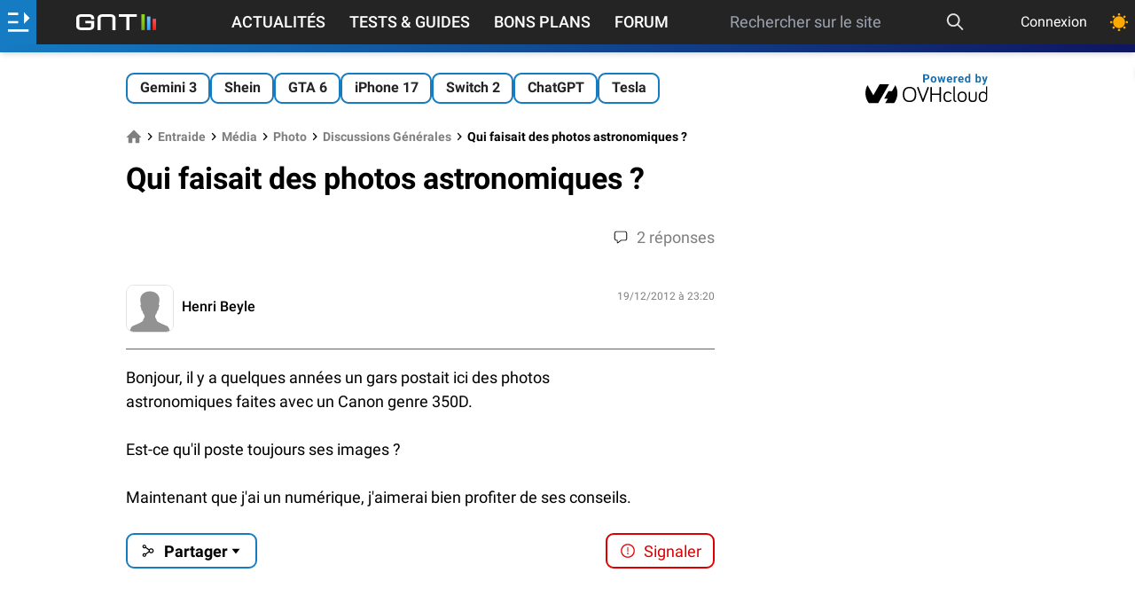

--- FILE ---
content_type: text/html; charset=utf-8
request_url: https://www.google.com/recaptcha/api2/aframe
body_size: 249
content:
<!DOCTYPE HTML><html><head><meta http-equiv="content-type" content="text/html; charset=UTF-8"></head><body><script nonce="r0khrWcn7Xh2VjwN70QS1w">/** Anti-fraud and anti-abuse applications only. See google.com/recaptcha */ try{var clients={'sodar':'https://pagead2.googlesyndication.com/pagead/sodar?'};window.addEventListener("message",function(a){try{if(a.source===window.parent){var b=JSON.parse(a.data);var c=clients[b['id']];if(c){var d=document.createElement('img');d.src=c+b['params']+'&rc='+(localStorage.getItem("rc::a")?sessionStorage.getItem("rc::b"):"");window.document.body.appendChild(d);sessionStorage.setItem("rc::e",parseInt(sessionStorage.getItem("rc::e")||0)+1);localStorage.setItem("rc::h",'1768968744866');}}}catch(b){}});window.parent.postMessage("_grecaptcha_ready", "*");}catch(b){}</script></body></html>